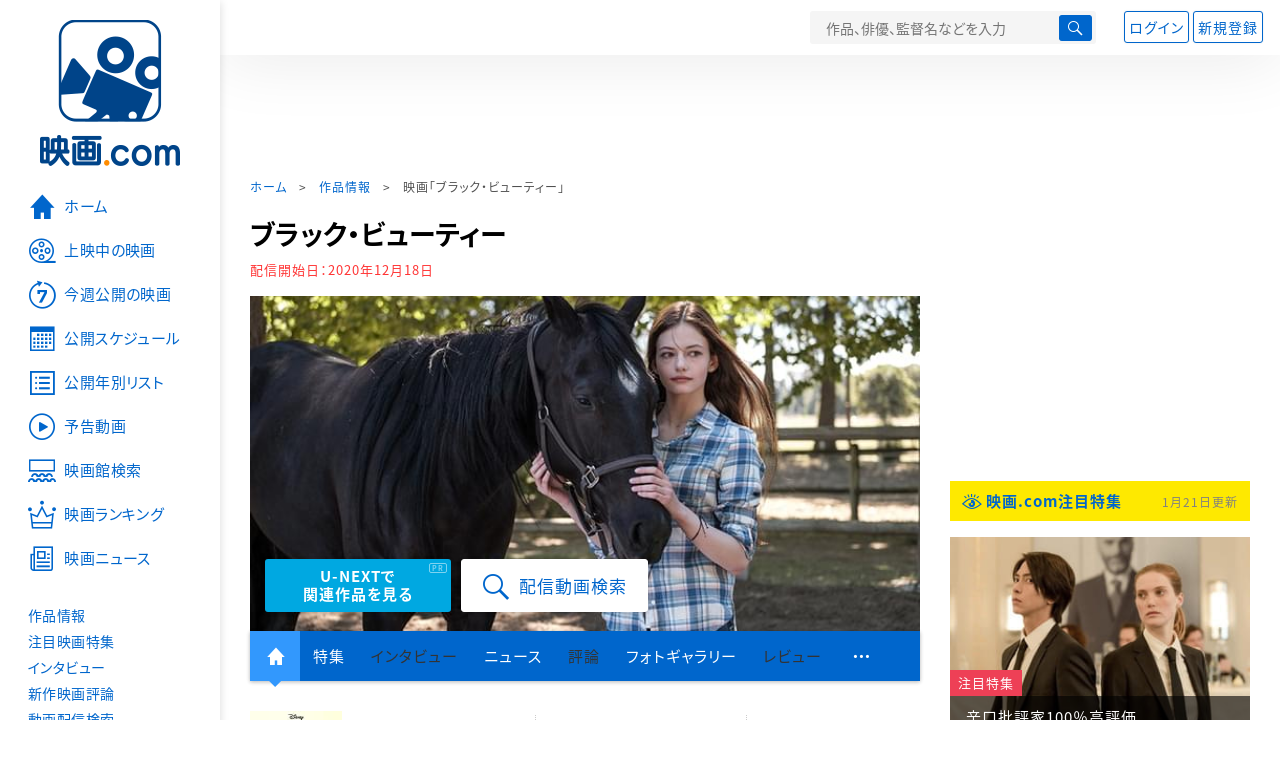

--- FILE ---
content_type: text/html; charset=utf-8
request_url: https://www.google.com/recaptcha/api2/aframe
body_size: 221
content:
<!DOCTYPE HTML><html><head><meta http-equiv="content-type" content="text/html; charset=UTF-8"></head><body><script nonce="TFqdvSqMNs0HBTuJtvVYeA">/** Anti-fraud and anti-abuse applications only. See google.com/recaptcha */ try{var clients={'sodar':'https://pagead2.googlesyndication.com/pagead/sodar?'};window.addEventListener("message",function(a){try{if(a.source===window.parent){var b=JSON.parse(a.data);var c=clients[b['id']];if(c){var d=document.createElement('img');d.src=c+b['params']+'&rc='+(localStorage.getItem("rc::a")?sessionStorage.getItem("rc::b"):"");window.document.body.appendChild(d);sessionStorage.setItem("rc::e",parseInt(sessionStorage.getItem("rc::e")||0)+1);localStorage.setItem("rc::h",'1769039252090');}}}catch(b){}});window.parent.postMessage("_grecaptcha_ready", "*");}catch(b){}</script></body></html>

--- FILE ---
content_type: text/javascript; charset=UTF-8
request_url: https://yads.yjtag.yahoo.co.jp/tag?s=58476_279869&fr_id=yads_6348416-0&p_elem=yads_listing&u=https%3A%2F%2Feiga.com%2Fmovie%2F94191%2F&pv_ts=1769039248346&cu=https%3A%2F%2Feiga.com%2Fmovie%2F94191%2F&suid=e3fb661a-8769-4794-aa04-daed7c2e4bc7
body_size: 280
content:
yadsDispatchDeliverProduct({"dsCode":"58476_279869","patternCode":"58476_279869-309372","outputType":"js_responsive","targetID":"yads_listing","requestID":"fd03f83eadb545b8150c3872d7160252","products":[{"adprodsetCode":"58476_279869-309372-337472","adprodType":3,"adURL":"https://yads.yjtag.yahoo.co.jp/yda?adprodset=58476_279869-309372-337472&cb=1769039250853&cu=https%3A%2F%2Feiga.com%2Fmovie%2F94191%2F&p_elem=yads_listing&pv_id=fd03f83eadb545b8150c3872d7160252&suid=e3fb661a-8769-4794-aa04-daed7c2e4bc7&u=https%3A%2F%2Feiga.com%2Fmovie%2F94191%2F"}]});